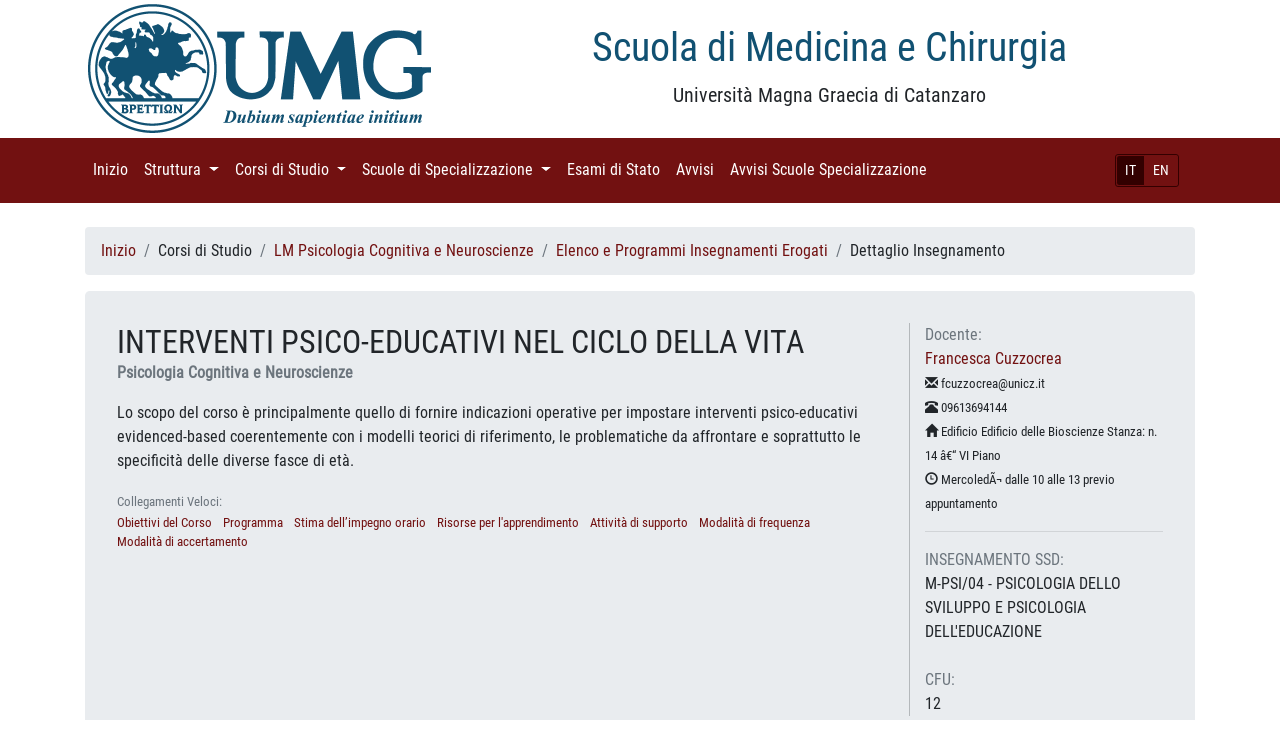

--- FILE ---
content_type: text/html; charset=UTF-8
request_url: https://medicina.unicz.it/insegnamento/60/9701
body_size: 6530
content:

<!DOCTYPE html>
<html lang="it">

<head>

    <meta charset="utf-8">
    <meta name="viewport" content="width=device-width, initial-scale=1, shrink-to-fit=no">
    <meta name="description" content="">
    <meta name="author" content="">

    <title>Scuola di Medicina e Chirurgia - Università Magna Graecia di Catanzaro</title>

   	<link rel="stylesheet" href="https://medicina.unicz.it/views/general/vendor/bootstrap/css/bootstrap.min.css" />
	<link rel="stylesheet" href="https://medicina.unicz.it/views/general/css/business-frontpage.css" />
	<link rel="stylesheet" href="https://medicina.unicz.it/views/general/css/bootstrap4-glyphicons/bootstrap4-glyphicons/css/bootstrap-glyphicons.min.css" />
	<link rel="stylesheet" href="https://medicina.unicz.it/views/general/css/general.css" />
	<link rel="stylesheet" href="https://medicina.unicz.it/views/general/fonts/lato.css" />
	<link rel="stylesheet" href="https://medicina.unicz.it/views/general/fonts/roboto.css" />
	<script src="https://medicina.unicz.it/views/general/vendor/popper/popper.min.js"></script>
	<script src="https://medicina.unicz.it/views/general/vendor/jquery/jquery.min.js"></script>
	<script src="https://medicina.unicz.it/views/general/vendor/bootstrap/js/bootstrap.min.js"></script>

</head>

<body>
<div class="container">
    <div class="row">
        <div class="col-lg-4 col-md-4 col-sm-4">
            <!--<a href='/'> -->
				<img class="img-fluid logo" src="https://medicina.unicz.it/views/general/images/unimg.png" />
			<!-- </a> -->
        </div>
        <div class="col-lg-8 col-md-8 col-sm-8">
            <h1 class="mt-4 text-center" style="color:#115172">Scuola di Medicina e Chirurgia</h1>
            <p class="lead text-center">Università Magna Graecia di Catanzaro</p>
        </div>
    </div>
</div>

<!-- Navigation -->
    <nav class="navbar navbar-expand-lg navbar-dark bg-primary">
        <div class="container">
			<div class="d-flex flex-row order-2 order-lg-3">
				<div class="navbar-nav flex-row">
					<button class="navbar-toggler" type="button" data-toggle="collapse" data-target="#navbarResponsive" aria-controls="navbarResponsive" aria-expanded="false" aria-label="Toggle navigation">
						<span class="navbar-toggler-icon"></span>
					</button>
				</div>
			</div>
			<div class="navbar-right d-flex flex-row order-3 order-lg-4 justify-content-end">
				<!-- navbar lg o xl -->
<small class="nav-item nav-link d-none d-lg-block">
	<div class="btn-group btn-group-sm" role="group" style="border:1px solid #300; border-radius:3px">
	  <button type='button' class='btn btn-primary active' onclick='switch_language(1)'>IT</button><button type='button' class='btn btn-primary' onclick='switch_language(2)'>EN</button>	</div>
</small>

<!-- navbar md o minori -->
<small class="nav-item nav-link d-lg-none" style="padding-left:0">
	<div class="btn-group " role="group" style="border:1px solid #300; border-radius:3px">
	  <button type='button' class='btn btn-primary active' onclick='switch_language(1)'>IT</button><button type='button' class='btn btn-primary' onclick='switch_language(2)'>EN</button>	</div>
</small>



<script type="text/javascript">
	function switch_language(id) {
		var href = "https://medicina.unicz.it/switch_language/";
		window.location.replace(href+id);
	}
</script>
			</div>
			
            <div class="collapse navbar-collapse order-4 order-lg-2" id="navbarResponsive">
                <ul class="navbar-nav">
													<li class="nav-item">
								
									<a class="nav-link" href='https://medicina.unicz.it//'>Inizio										<span class="sr-only">(current)</span>
									</a>
									
																	</li>
																<li class="nav-item dropdown">
								
									<a class="nav-link dropdown-toggle" href="#" id="navbarDropdown" role="button" data-toggle="dropdown" aria-haspopup="true" aria-expanded="false">Struttura										<span class="sr-only">(current)</span>
									</a>
									
									<div class='dropdown-menu' style='overflow:auto; max-height:40rem;' aria-labelledby=''><a class='dropdown-item' href='https://medicina.unicz.it/organizzazione_cds'>Organizzazione Corsi di Studio</a><a class='dropdown-item' href='https://medicina.unicz.it/consiglio'>Consiglio della Scuola</a></div>								</li>
																<li class="nav-item dropdown">
								
									<a class="nav-link dropdown-toggle" href="#" id="navbarDropdown" role="button" data-toggle="dropdown" aria-haspopup="true" aria-expanded="false">Corsi di Studio										<span class="sr-only">(current)</span>
									</a>
									
									<div class='dropdown-menu' style='overflow:auto; max-height:40rem;' aria-labelledby=''><a class='dropdown-item' href='https://medicina.unicz.it/corso_studio/assistenza_sanitaria'>Assistenza Sanitaria</a><a class='dropdown-item' href='https://medicina.unicz.it/corso_studio/dietistica'>Dietistica</a><a class='dropdown-item' href='https://medicina.unicz.it/corso_studio/fisioterapia'>Fisioterapia</a><a class='dropdown-item' href='https://medicina.unicz.it/corso_studio/igiene_dentale'>Igiene Dentale</a><a class='dropdown-item' href='https://medicina.unicz.it/corso_studio/infermieristica'>Infermieristica</a><a class='dropdown-item' href='https://medicina.unicz.it/corso_studio/infermieristica_lamezia'>Infermieristica - sede Lamezia Terme</a><a class='dropdown-item' href='https://medicina.unicz.it/corso_studio/interateneo'>Infermieristica InterAteneo Umg-UniRc</a><a class='dropdown-item' href='https://medicina.unicz.it/corso_studio/ingegneria_biomedica'>Ingegneria Biomedica </a><a class='dropdown-item' href='https://medicina.unicz.it/corso_studio/ingegneria_informatica_biomedica'>Ingegneria Informatica e Biomedica</a><a class='dropdown-item' href='https://medicina.unicz.it/corso_studio/psicologia_cognitiva_neuroscienze'>LM Psicologia Cognitiva e Neuroscienze</a><a class='dropdown-item' href='https://medicina.unicz.it/corso_studio/psicologia_forense_criminologia'>LM Psicologia Forense e Criminologica (LM-51)</a><a class='dropdown-item' href='https://medicina.unicz.it/corso_studio/scienze_riabilitative_prof_sanitarie'>LM Scienze Riabilitative delle Professioni Sanitarie </a><a class='dropdown-item' href='https://medicina.unicz.it/corso_studio/lm_scienze_prof_sanitarie_tecniche_diagnostiche'>LM Scienze delle Professioni Sanitarie Tecniche Diagnostiche</a><a class='dropdown-item' href='https://medicina.unicz.it/corso_studio/logopedia'>Logopedia</a><a class='dropdown-item' href='https://medicina.unicz.it/corso_studio/medicina_chirurgia'>Medicina e Chirurgia (LM-41)</a><a class='dropdown-item' href='https://medicina.unicz.it/corso_studio/medicina_chirurgia_interateneo'>Medicina e Chirurgia TD Interateneo (LM-41)</a><a class='dropdown-item' href='https://medicina.unicz.it/corso_studio/odontoiatria_protesi_dentaria'>Odontoiatria e Protesi Dentaria (LM-46)</a><a class='dropdown-item' href='https://medicina.unicz.it/corso_studio/ortottica_assistenza_oftalmologia'>Ortottica </a><a class='dropdown-item' href='https://medicina.unicz.it/corso_studio/ostetricia'>Ostetricia</a><a class='dropdown-item' href='https://medicina.unicz.it/corso_studio/scienze_infermieristiche_ostetriche'>Scienze Infermieristiche e Ostetriche</a><a class='dropdown-item' href='https://medicina.unicz.it/corso_studio/scienze_motorie_sportive'>Scienze Motorie e Sportive</a><a class='dropdown-item' href='https://medicina.unicz.it/corso_studio/scienze_formazione_primaria'>Scienze della  Formazione Primaria (LM-85 bis)</a><a class='dropdown-item' href='https://medicina.unicz.it/corso_studio/scienze_tecniche_sport'>Scienze e Tecniche dello Sport e delle Attività Motorie Preventive e Adattate</a><a class='dropdown-item' href='https://medicina.unicz.it/corso_studio/scienze_tecniche_psicologia_cognitiva'>Scienze e Tecniche di psicologia Cognitiva</a><a class='dropdown-item' href='https://medicina.unicz.it/corso_studio/semestre_filtro'>Semestre Filtro</a><a class='dropdown-item' href='https://medicina.unicz.it/corso_studio/tecnico_fisiopatologia_cardiocircolatoria'>Tecniche della Fisiopatologia Cardiocircolatoria e Perfusione Cardiovascolare</a><a class='dropdown-item' href='https://medicina.unicz.it/corso_studio/tecniche_prevenzione_ambiente_lavoro'>Tecniche della Prevenzione nell' Ambiente e nei Luoghi di Lavoro</a><a class='dropdown-item' href='https://medicina.unicz.it/corso_studio/tecniche_laboratorio_biomedico'>Tecniche di Laboratorio Biomedico</a><a class='dropdown-item' href='https://medicina.unicz.it/corso_studio/tecniche_neurofisiopatologia'>Tecniche di Neurofisiopatologia</a><a class='dropdown-item' href='https://medicina.unicz.it/corso_studio/radiologia_medica_radioterapia'>Tecniche di Radiologia Medica per immagini e radioterapia</a></div>								</li>
																<li class="nav-item dropdown">
								
									<a class="nav-link dropdown-toggle" href="#" id="navbarDropdown" role="button" data-toggle="dropdown" aria-haspopup="true" aria-expanded="false">Scuole di Specializzazione										<span class="sr-only">(current)</span>
									</a>
									
									<div class='dropdown-menu' style='overflow:auto; max-height:40rem;' aria-labelledby=''><a class='dropdown-item' href='https://medicina.unicz.it/corso_studio/ss_anestesia'>Anestesia, Rianimazione, Terapia Intesiva e del Dolore</a><a class='dropdown-item' href='https://medicina.unicz.it/corso_studio/ss_audiologia_e_foniatria'>Audiologia e Foniatria</a><a class='dropdown-item' href='https://medicina.unicz.it/corso_studio/ss_cardiochirurgia'>Cardiochirurgia</a><a class='dropdown-item' href='https://medicina.unicz.it/corso_studio/ss_chirurgia_generale'>Chirurgia Generale</a><a class='dropdown-item' href='https://medicina.unicz.it/corso_studio/ss_chirugia_orale'>Chirurgia Orale</a><a class='dropdown-item' href='https://medicina.unicz.it/corso_studio/ss_chirurgia_toracica'>Chirurgia Toracica</a><a class='dropdown-item' href='https://medicina.unicz.it/corso_studio/ss_dermatologia'>Dermatologia e Venerologia </a><a class='dropdown-item' href='https://medicina.unicz.it/corso_studio/ss_endocrinologia'>Endocrinologia e Malattie del Metabolismo </a><a class='dropdown-item' href='https://medicina.unicz.it/corso_studio/ss_farmacologia'>Farmacologia e Tossicologia Clinica</a><a class='dropdown-item' href='https://medicina.unicz.it/corso_studio/ss_farmacologia_nm'>Farmacologia e Tossicologia Clinica - NON MEDICI</a><a class='dropdown-item' href='https://medicina.unicz.it/corso_studio/ss_genetica_medica'>Genetica Medica</a><a class='dropdown-item' href='https://medicina.unicz.it/corso_studio/ss_genetica_medica_nm'>Genetica Medica - NON MEDICI</a><a class='dropdown-item' href='https://medicina.unicz.it/corso_studio/ss_geriatria'>Geriatria</a><a class='dropdown-item' href='https://medicina.unicz.it/corso_studio/ss_ginecologia_ostetricia'>Ginecologia e Ostetricia</a><a class='dropdown-item' href='https://medicina.unicz.it/corso_studio/ss_igiene'>Igiene e Medicina Preventiva</a><a class='dropdown-item' href='https://medicina.unicz.it/corso_studio/ss_malattie_apparato_digerente'>Malattie Apparato Digerente</a><a class='dropdown-item' href='https://medicina.unicz.it/corso_studio/ss_malattie_apparato_respiratorio'>Malattie Apparato Respiratorio</a><a class='dropdown-item' href='https://medicina.unicz.it/corso_studio/ss_malattie_infettive'>Malattie Infettive e Tropicali </a><a class='dropdown-item' href='https://medicina.unicz.it/corso_studio/ss_malattie_cardiovascolari'>Malattie dell'Apparato Cardiovascolare</a><a class='dropdown-item' href='https://medicina.unicz.it/corso_studio/ss_medicina_fisica_riabilitativa'>Medicina Fisica e Riabilitativa</a><a class='dropdown-item' href='https://medicina.unicz.it/corso_studio/ss_medicina_interna'>Medicina Interna</a><a class='dropdown-item' href='https://medicina.unicz.it/corso_studio/ss_medicina_legale'>Medicina Legale </a><a class='dropdown-item' href='https://medicina.unicz.it/corso_studio/ss_medicina_emergenza_urgenza'>Medicina d'Emergenza - Urgenza</a><a class='dropdown-item' href='https://medicina.unicz.it/corso_studio/ss_medicina_cure_palliative'>Medicina e Cure Palliative</a><a class='dropdown-item' href='https://medicina.unicz.it/corso_studio/ss_microbiologia'>Microbiologia e Virologia</a><a class='dropdown-item' href='https://medicina.unicz.it/corso_studio/ss_microbiologia_nm'>Microbiologia e Virologia - NON MEDICI</a><a class='dropdown-item' href='https://medicina.unicz.it/corso_studio/ss_nefrologia'>Nefrologia</a><a class='dropdown-item' href='https://medicina.unicz.it/corso_studio/ss_neurochirurgia'>Neurochirurgia</a><a class='dropdown-item' href='https://medicina.unicz.it/corso_studio/ss_neurologia'>Neurologia</a><a class='dropdown-item' href='https://medicina.unicz.it/corso_studio/ss_oftalmologia'>Oftalomologia</a><a class='dropdown-item' href='https://medicina.unicz.it/corso_studio/ss_oncologia_medica'>Oncologia Medica</a><a class='dropdown-item' href='https://medicina.unicz.it/corso_studio/ss_ortopedia_traumatologica'>Ortopedia e Traumatologia</a><a class='dropdown-item' href='https://medicina.unicz.it/corso_studio/ss_otorinolaringoiatria'>Otorinolaringoiatria</a><a class='dropdown-item' href='https://medicina.unicz.it/corso_studio/ss_patologia'>Patologia Clinica e Biochimica Clinica</a><a class='dropdown-item' href='https://medicina.unicz.it/corso_studio/ss_patologia_nm'>Patologia Clinica e Biochimica Clinica - NON MEDICI</a><a class='dropdown-item' href='https://medicina.unicz.it/corso_studio/ss_pediatria'>Pediatria</a><a class='dropdown-item' href='https://medicina.unicz.it/corso_studio/ss_psichiatria'>Psichiatria</a><a class='dropdown-item' href='https://medicina.unicz.it/corso_studio/ss_radiodiagnostica'>Radiodiagnostica</a><a class='dropdown-item' href='https://medicina.unicz.it/corso_studio/ss_scienza_alimentazione_nm'>Scienza dell'Alimentazione - NON MEDICI </a><a class='dropdown-item' href='https://medicina.unicz.it/corso_studio/ss_scienza_alimentazione'>Scienza dell’Alimentazione</a><a class='dropdown-item' href='https://medicina.unicz.it/corso_studio/tfa_sostegno'>TFA Sostegno</a><a class='dropdown-item' href='https://medicina.unicz.it/corso_studio/ss_urologia'>Urologia</a></div>								</li>
																<li class="nav-item">
								
									<a class="nav-link" href='https://medicina.unicz.it/esami_stato'>Esami di Stato										<span class="sr-only">(current)</span>
									</a>
									
																	</li>
																<li class="nav-item">
								
									<a class="nav-link" href='https://medicina.unicz.it/avvisi'>Avvisi										<span class="sr-only">(current)</span>
									</a>
									
																	</li>
																<li class="nav-item">
								
									<a class="nav-link" href='https://medicina.unicz.it/avvisiScuole'>Avvisi Scuole Specializzazione										<span class="sr-only">(current)</span>
									</a>
									
																	</li>
								                </ul>
            </div>
           
        </div>
    </nav>
    






  

<!-- Page Content -->
<div class="container">

    <div class="row">
        <div class="col-sm-12">
			<br>
			<nav aria-label="breadcrumb">
	<ol class="breadcrumb">
							<li class="breadcrumb-item"><a href='https://medicina.unicz.it//'>Inizio</a></li>
									<li class="breadcrumb-item">Corsi di Studio</li>
									<li class="breadcrumb-item"><a href='https://medicina.unicz.it/corso_studio/psicologia_cognitiva_neuroscienze'>LM Psicologia Cognitiva e Neuroscienze</a></li>
									<li class="breadcrumb-item"><a href='https://medicina.unicz.it/corso_studio/psicologia_cognitiva_neuroscienze/insegnamenti'>Elenco e Programmi Insegnamenti Erogati</a></li>
									<li class="breadcrumb-item">Dettaglio Insegnamento</li>
					</ol>
</nav>
		</div>
	</div>

	<div class="row">
		<div class="col-sm-12">
			<div class="jumbotron" >
				<div class="row">
					<div class="col-sm-9">
						<h2 class="mb-0 card_title mt-0">INTERVENTI PSICO-EDUCATIVI NEL CICLO DELLA VITA</h2>
						<div class="mb-1 text-muted">
							<b>Psicologia Cognitiva e Neuroscienze</b>
						</div>
						<p class="mt-2 text-justify">
							<!DOCTYPE html>
<html>
<head>
</head>
<body>
<p>Lo scopo del corso &egrave; principalmente quello di fornire indicazioni operative per impostare interventi psico-educativi evidenced-based coerentemente con i modelli teorici di riferimento, le problematiche da affrontare e soprattutto le specificit&agrave; delle diverse fasce di et&agrave;.</p>
</body>
</html> 
													</p>
						<!-- Moduli dell'insegnamento -->
												<small class="text-muted">Collegamenti Veloci:</small>
						<small>
							<ul class="list-inline">
																				<li class="list-inline-item"><a class="text-xs-center" href="#obiettivo_corso">Obiettivi del Corso</a></li>
																								<li class="list-inline-item"><a class="text-xs-center" href="#programma">Programma</a></li>
																								<li class="list-inline-item"><a class="text-xs-center" href="#stima_impegno_orario">Stima dell’impegno orario</a></li>
																								<li class="list-inline-item"><a class="text-xs-center" href="#risorse_apprendimento">Risorse per l'apprendimento</a></li>
																								<li class="list-inline-item"><a class="text-xs-center" href="#attivita_supporto">Attività di supporto</a></li>
																								<li class="list-inline-item"><a class="text-xs-center" href="#modalita_frequenza">Modalità di frequenza</a></li>
																								<li class="list-inline-item"><a class="text-xs-center" href="#modalita_accertamento">Modalità di accertamento</a></li>
																				
							</ul>
						</small>
					</div>
					<div class="col-sm-3 bordo_sx">
						<span class="text-muted">Docente: </span><br>
						<span>
																							
							<a href='https://dss.unicz.it/personale/docente/francescacuzzocrea'>
								Francesca Cuzzocrea							</a>

						</span><br>
						<small><span class="glyphicon glyphicon-envelope"></span> fcuzzocrea@unicz.it</small><br><small><span class="glyphicon glyphicon-phone-alt"></span> 09613694144</small><br><small><span class="glyphicon glyphicon-home"></span> Edificio Edificio delle Bioscienze Stanza: n. 14 â€“ VI Piano</small><br><small><span class="glyphicon glyphicon-time"></span> MercoledÃ¬ dalle 10 alle 13 previo appuntamento</small><br>						
						<hr />
						<span class="text-muted" style="text-transform:uppercase">Insegnamento SSD: </span><br>
						<span style="text-transform:uppercase">
							M-PSI/04 - Psicologia dello sviluppo e psicologia dell'educazione						</span><br /> <br />
						<span class="text-muted">CFU: </span><br />
						<span>12</span>
					</div>
				</div>
			</div>
			
										<legend id="obiettivo_corso" class="bordo_bottom">Obiettivi del Corso e Risultati di apprendimento attesi</legend>
							<p class="text-justify"><!DOCTYPE html>
<html>
<head>
</head>
<body>
<p>- &nbsp;&nbsp;Conoscenza dei principali disturbi psicologici e dei relativi criteri diagnostici.</p>
<p>- Conoscenza di metodologie di assessment e di intervento psico-educativo di sperimentata efficacia in ambito internazionale per soggetti di diverse fasi del ciclo di vita.</p>
<p>- &nbsp;Capacit&agrave; di identificare e valutare per casi specifici la strategia di intervento adeguata e di progettarne nel dettaglio le diverse fasi di realizzazione;</p>
<p>- Capacit&agrave; di impostare un intervento di prevenzione su famiglie, bambini e adolescenti.</p>
<p><strong>&nbsp;</strong></p>
</body>
</html></p>
														<legend id="programma" class="bordo_bottom">Programma</legend>
							<p class="text-justify">
								  <!DOCTYPE html>
<html>
<head>
</head>
<body>
<p>L&rsquo;evoluzione degli interventi di approccio cognitivo-comportamentale; Relazione tra fattori biologici, psicologici e ambientali; Metodi di assessment e tecniche di intervento basati sui principi dell&rsquo;apprendimento e della modificazione del comportamento, specifici per le diverse fasi del ciclo di vita; Prevenzione e intervento per la gestione delle problematiche psicologiche; Psico-educazione sessuale; Psico-educazione alimentare; Interventi psico-educativi per la prevenzione e il trattamento delle dipendenze;&nbsp; Interventi sulle coppie e sulla famiglia.</p>
</body>
</html>							</p>
														<legend id="stima_impegno_orario" class="bordo_bottom">Stima dell’impegno orario richiesto per lo studio individuale del programma	</legend>
							<p class="text-justify"><!DOCTYPE html>
<html>
<head>
</head>
<body>
<ul>
<li><em>(vedi appendice)</em></li>
</ul>
<p>Lo studente dovr&agrave; dedicare allo studio individuale in base al programma stilato circa 180 ore.</p>
</body>
</html></p>
														<legend id="risorse_apprendimento" class="bordo_bottom">Risorse per l'apprendimento</legend>
							<p class="text-justify"><!DOCTYPE html>
<html>
<head>
</head>
<body>
<p><u>Libri di testo </u></p>
<p>1) Galeazzi A, Meazzini, A. (2004) <strong>Mente e Comportamento</strong>, Giunti</p>
<p>2) Fabbro N. (a cura di) (2016) <strong>Psicoterapia con i bambini e le famiglie; Interventi cognitivo-comportamentali in et&agrave; evolutiva</strong>, Edizioni Cortina</p>
<p><u>Altro materiale didattico</u></p>
<p>Slides e appunti scaricabili dalla piattaforma e-learning</p>
<p>&nbsp;</p>
</body>
</html></p>
														<legend id="attivita_supporto" class="bordo_bottom">Attività di supporto</legend>
							<p class="text-justify"><!DOCTYPE html>
<html>
<head>
</head>
<body>
<p>Seminari di approfondimento promossi dal docente con la partecipazione di psicologi/psicoterapeuti che operano in diversi contesti, volti a stimolare la curiosit&agrave; scientifica e il senso critico</p>
</body>
</html></p>
														<legend id="modalita_frequenza" class="bordo_bottom">Modalità di frequenza</legend>
							<p class="text-justify"><!DOCTYPE html>
<html>
<head>
</head>
<body>
<p>Le modalit&agrave; sono indicate dal Regolamento didattico d&rsquo;Ateneo.</p>
</body>
</html></p>
														<legend id="modalita_accertamento" class="bordo_bottom">Modalità di accertamento</legend>
							<p class="text-justify"><!DOCTYPE html>
<html>
<head>
</head>
<body>
<p>Le modalit&agrave; generali sono indicate nel regolamento didattico di Ateneo all&rsquo;art.22 consultabile al link <a href="http://www.unicz.it/pdf/regolamento_didattico_ateneo_dr681.pdf">http://www.unicz.it/pdf/regolamento_didattico_ateneo_dr681.pdf</a></p>
<p>&nbsp;</p>
<p>Durante il corso sar&agrave; svolto un esame in itinere in forma scritta che prevede due diverse prove: 1) questionario a scelta multipla online per verificare la comprensione dei contenuti analizzati durante le ore delle lezioni frontali; 2) la presentazione di un caso clinico, chiedendo che venga definita la diagnosi, i principali strumenti di assessment ed, eventualmente, una proposta di trattamento.</p>
<p>La prova si considera superata se il candidato esporr&agrave; quanto richiesto in modo corretto, articolato e critico.</p>
<p>Il risultato della verifica in itinere sar&agrave; considerato per la valutazione complessiva durante l&rsquo;esame orale.</p>
<p>&nbsp;</p>
<p>L&rsquo;esame finale sar&agrave; svolto in forma&nbsp; orale che prevede un colloquio di verifica delle conoscenze acquisite e un approfondimento di quanto proposto nella prova scritta in itinere.</p>
<p>I criteri sulla base dei quali sar&agrave; giudicato lo studente sono:</p>
<table class="table table-bordered table-responsive" width="0">
<tbody>
<tr>
<td width="92">
<p>&nbsp;</p>
</td>
<td width="196">
<p>padronanza delle tematiche affrontate e la capacit&agrave; di effettuare collegamenti tra temi paralleli</p>
</td>
<td width="253">
<p>coerenza e organicit&agrave; nell&rsquo;impostazione e nell'argomentazione</p>
</td>
<td width="152">
<p>chiarezza e l&rsquo;efficacia espositiva</p>
</td>
</tr>
<tr>
<td width="92">
<p>Non idoneo</p>
</td>
<td width="196">
<p>Importanti carenze.</p>
<p>Significative inaccuratezze</p>
</td>
<td width="253">
<p>Irrilevanti. Frequenti generalizzazioni. Incapacit&agrave; di sintesi</p>
</td>
<td width="152">
<p>Completamente inappropriato</p>
</td>
</tr>
<tr>
<td width="92">
<p>18-20</p>
</td>
<td width="196">
<p>A livello soglia. Imperfezioni&nbsp; evidenti</p>
</td>
<td width="253">
<p>Capacit&agrave; appena sufficienti</p>
</td>
<td width="152">
<p>Appena appropriato</p>
</td>
</tr>
<tr>
<td width="92">
<p>21-23</p>
</td>
<td width="196">
<p>Conoscenza routinaria</p>
</td>
<td width="253">
<p>E&rsquo; in grado di analisi e sintesi corrette. Argomenta in modo logico e coerente</p>
</td>
<td width="152">
<p>Utilizza le referenze standard</p>
</td>
</tr>
<tr>
<td width="92">
<p>24-26</p>
</td>
<td width="196">
<p>Conoscenza buona</p>
</td>
<td width="253">
<p>Buone capacit&agrave; espositive e argomentative: gli argomenti sono espressi coerentemente</p>
</td>
<td width="152">
<p>Utilizza le referenze standard</p>
</td>
</tr>
<tr>
<td width="92">
<p>27-29</p>
</td>
<td width="196">
<p>Conoscenza pi&ugrave; che buona</p>
</td>
<td width="253">
<p>Si rilevano notevoli capacit&agrave; espositive e argomentative</p>
</td>
<td width="152">
<p>Ha approfondito gli argomenti</p>
</td>
</tr>
<tr>
<td width="92">
<p>30-30L</p>
</td>
<td width="196">
<p>Conoscenza ottima</p>
</td>
<td width="253">
<p>Si rilevano notevoli capacit&agrave; espositive e argomentative</p>
</td>
<td width="152">
<p>Importanti approfondimenti</p>
</td>
</tr>
</tbody>
</table>
<p>&nbsp;</p>
<p><strong><u>APPENDICE</u></strong></p>
<p><strong><u>&nbsp;</u></strong></p>
<p><strong><u>CORSO</u></strong><strong> - </strong>Interventi psico-educativi nel ciclo di vita&nbsp; &nbsp;- <strong><u>CFU</u></strong><strong>: 10</strong></p>
<p><strong><u>&nbsp;</u></strong></p>
<p><strong><u>Capacit&agrave; richieste al futuro laureato che si intendono fornire </u></strong></p>
<p><strong>&nbsp;</strong></p>
<p><strong>RISULTATI ATTESI</strong></p>
<p><strong>&nbsp;</strong></p>
<ol>
<li><strong>A) Conoscenza e capacit&agrave; di comprensione</strong></li>
</ol>
<table class="table table-bordered table-responsive" width="0">
<tbody>
<tr>
<td width="659">
<p>A1) Conoscenza dei principali disturbi psicologici e dei relativi criteri diagnostici.</p>
</td>
</tr>
<tr>
<td width="659">
<p>A2) Conoscenza di metodologie di assessment e di intervento psico-educativo di sperimentata efficacia in ambito internazionale per soggetti di diverse fasi del ciclo di vita;</p>
</td>
</tr>
</tbody>
</table>
<p><strong>&nbsp;</strong></p>
<ol>
<li><strong>B) Capacit&agrave; di applicare conoscenza e comprensione</strong></li>
</ol>
<table class="table table-bordered table-responsive" width="0">
<tbody>
<tr>
<td width="659">
<p>B1) Capacit&agrave; di identificare e valutare per casi specifici la strategia di intervento adeguata e di progettarne nel dettaglio le diverse fasi di realizzazione</p>
</td>
</tr>
<tr>
<td width="659">
<p>B2) Capacit&agrave; di impostare un intervento di prevenzione su famiglie, bambini e adolescenti.</p>
</td>
</tr>
</tbody>
</table>
<p><strong>&nbsp;</strong></p>
<ol>
<li><strong>C) Autonomia di giudizio</strong></li>
</ol>
<p>C1) Essere in grado di valutare per casi specifici la strategia di intervento adeguata e di progettarne nel dettaglio le diverse fasi di realizzazione</p>
<p>&nbsp;</p>
<ol>
<li><strong>D) Abilit&agrave; comunicative</strong></li>
</ol>
<table class="table table-bordered table-responsive" width="0">
<tbody>
<tr>
<td width="659">
<p>D1) Capacit&agrave; di descrivere e commentare le conoscenze acquisite, adeguando le forme comunicative agli interlocutori.</p>
</td>
</tr>
<tr>
<td width="659">
<p>D2) Capacit&agrave; di comunicare i concetti acquisiti in modo chiaro e organico.</p>
</td>
</tr>
</tbody>
</table>
<p><strong>&nbsp;</strong></p>
<ol>
<li><strong>E) Capacit&agrave; d&rsquo;apprendimento</strong></li>
</ol>
<table class="table table-bordered table-responsive" width="0">
<tbody>
<tr>
<td width="659">
<p>E1) Capacit&agrave; di aggiornamento attraverso la consultazione delle pubblicazioni scientifiche del settore, e delle risorse telematiche a loro disposizione.</p>
</td>
</tr>
<tr>
<td width="659">
<p>E2) Capacit&agrave; di valutare criticamente i risultati delle ricerche scientifiche applicati al settore</p>
</td>
</tr>
<tr>
<td width="659">
<p>E3) Capacit&agrave; di proseguire compiutamente gli studi, utilizzando le conoscenze di base acquisite nel corso, particolarmente utili nello studio dei seguenti insegnamenti</p>
</td>
</tr>
</tbody>
</table>
<p>&nbsp;</p>
<p>COERENZA TRA CFU e CARICO DIDATTICO:</p>
<p>Ore disponibili totali (CFU x 25) = (12 CFU x 25) = 300 ore</p>
<p>Articolate in:</p>
<p>ore didattica frontale incluse le 8 ore di seminari di approfondimento = 120</p>
<p>ore studio individuale = &nbsp;180 ore</p>
<p>&nbsp;</p>
</body>
</html></p>
									</div>
    </div>
    <!-- /.row -->
</div>
<!-- /.container -->

<!-- Footer -->
<footer class="py-5 bg-primary custom-footer" style="padding-top:5px;">
	<div class="container">
		<p class="m-0 text-center" style="color:rgba(255,255,255,.5);">Copyright &copy; Scuola di Medicina e Chirurgia - Università Magna Graecia di Catanzaro 2026</p>
	</div>
	<!-- /.container -->
</footer>

</body>



</html>
